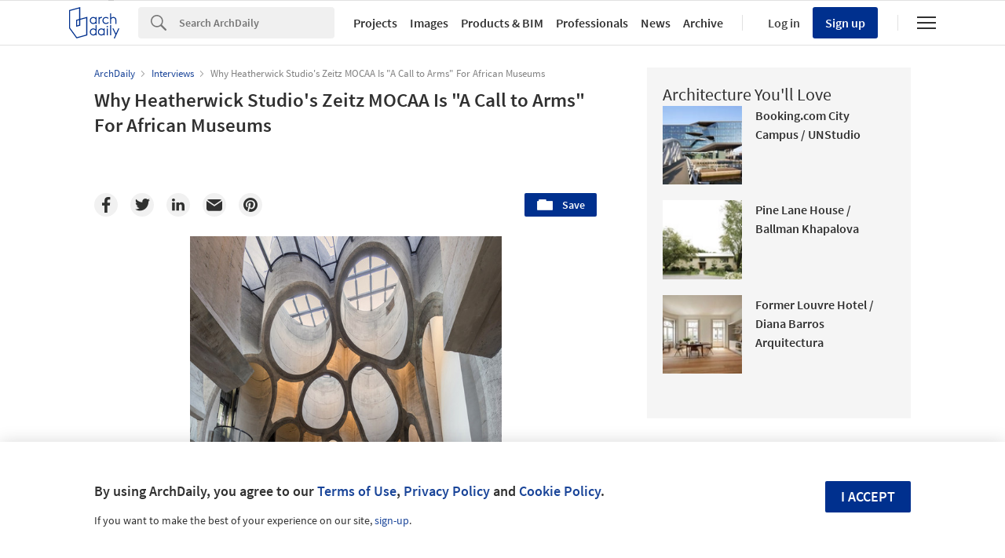

--- FILE ---
content_type: text/html; charset=utf-8
request_url: https://nrd.adsttc.com/api/v1/widgets/article-navigation/896395?site=us&d=20260203
body_size: 1350
content:
<a class='afd-article-navigation afd-article-navigation--prev afd-desktop-e' data='896306' href='/896306/chestnut-street-townhouse-hacin-plus-associates?ad_medium=widget&amp;ad_name=navigation-prev' id='article-nav-prev'><div class='afd-article-navigation__arrow'><div class='afd-article-navigation__arrow-i'></div></div><div class='afd-article-navigation__info-container clearfix'><div class='afd-article-navigation__img' style='background-image: url(&#39;https://images.adsttc.com/media/images/5b20/9e91/f197/cc27/d600/00f6/thumb_jpg/06_ChestnutTH_HACIN.jpg?1528864390&#39;)'></div><div class='afd-article-navigation__data'><h3 class='afd-article-navigation__title'>Chestnut Street Townhouse / Hacin</h3><div class='afd-article-navigation__subtitle'>Selected Projects</div></div></div></a><a class='afd-article-navigation afd-article-navigation--next afd-desktop-e' data='896576' href='/896576/house-mw-ralph-germann-architectes?ad_medium=widget&amp;ad_name=navigation-next' id='article-nav-next'><div class='afd-article-navigation__arrow'><div class='afd-article-navigation__arrow-i'></div></div><div class='afd-article-navigation__info-container'><div class='afd-article-navigation__img' style='background-image: url(&#39;https://images.adsttc.com/media/images/5b26/c427/f197/ccf8/8d00/006c/thumb_jpg/-_Featured_Image.jpg?1529267227&#39;)'></div><div class='afd-article-navigation__data'><h3 class='afd-article-navigation__title'>House MW / Ralph Germann architectes</h3><div class='afd-article-navigation__subtitle'>Selected Projects</div></div></div></a>

--- FILE ---
content_type: text/html; charset=utf-8
request_url: https://nft.adsttc.com/catalog/api/v1/us/widgets/longtail_products?site=us&ad_medium=widget&type=desktop&article_token=896395&widget_salt=5&d=20260203&geoip=US
body_size: 1562
content:
<h2 class='afd-title-widget'>Browse the Catalog</h2>
<ul class='related-products__list'>
<li class='related-products__item' data-insights-category='widget-longtail-products' data-insights-label='Holcim' data-insights-value='32553' data-insights-version='US-slot-1'>
<a class='related-products__link' href='https://www.archdaily.com/catalog/us/products/32553/roofing-solutions-holcim?ad_source=nimrod&amp;ad_medium=widget&amp;ad_content=single_longtail' title='Energy Efficient Systems'>
<figure>
<img alt='Energy Efficient Systems' class='b-lazy' data-pin-nopin='true' data-src='https://snoopy.archdaily.com/images/archdaily/catalog/uploads/photo/image/413133/01_-_COVER_CASA_D_EN_XIFRÉ.jpg?width=350&amp;height=350&amp;format=webp'>
</figure>
<div class='related-products__text'>
<p class='related-products__company'>Holcim</p>
<h4 class='related-products__name'>Energy Efficient Systems</h4>
</div>
</a>
</li>
<li class='related-products__item' data-insights-category='widget-longtail-products' data-insights-label='Dri-Design' data-insights-value='15170' data-insights-version='US-slot-2'>
<a class='related-products__link' href='https://www.archdaily.com/catalog/us/products/15170/metal-panels-aluvium-dri-design?ad_source=nimrod&amp;ad_medium=widget&amp;ad_content=single_longtail' title='Metal Panels - Aluvium'>
<figure>
<img alt='Metal Panels - Aluvium' class='b-lazy' data-pin-nopin='true' data-src='https://snoopy.archdaily.com/images/archdaily/catalog/uploads/photo/image/156153/Dri-Design-Inc_8920.jpg?width=350&amp;height=350&amp;format=webp'>
</figure>
<div class='related-products__text'>
<p class='related-products__company'>Dri-Design</p>
<h4 class='related-products__name'>Metal Panels - Aluvium</h4>
</div>
</a>
</li>
<li class='related-products__item' data-insights-category='widget-longtail-products' data-insights-label='Andreu World' data-insights-value='37016' data-insights-version='US-slot-3'>
<a class='related-products__link' href='https://www.archdaily.com/catalog/us/products/37016/interior-sofas-andreu-world?ad_source=nimrod&amp;ad_medium=widget&amp;ad_content=single_longtail' title='Interior Sofas'>
<figure>
<img alt='Interior Sofas' class='b-lazy' data-pin-nopin='true' data-src='https://snoopy.archdaily.com/images/archdaily/catalog/uploads/photo/image/398410/1-interior-sofas-raglan-home.jpg?width=350&amp;height=350&amp;format=webp'>
</figure>
<div class='related-products__text'>
<p class='related-products__company'>Andreu World</p>
<h4 class='related-products__name'>Interior Sofas</h4>
</div>
</a>
</li>
<li class='related-products__item' data-insights-category='widget-longtail-products' data-insights-label='Kalwall®' data-insights-value='15013' data-insights-version='US-slot-4'>
<a class='related-products__link' href='https://www.archdaily.com/catalog/us/products/15013/skyroofs-specialty-skyroof-applications-kalwall?ad_source=nimrod&amp;ad_medium=widget&amp;ad_content=single_longtail' title='Skyroofs® - Specialty Skyroof® Applications'>
<figure>
<img alt='Skyroofs® - Specialty Skyroof® Applications' class='b-lazy' data-pin-nopin='true' data-src='https://snoopy.archdaily.com/images/archdaily/catalog/uploads/photo/image/154195/KW_SKYROOFS_SPECIALTY-APPLICATIONS_SOUTH-BEND-TERMINAL.jpg?width=350&amp;height=350&amp;format=webp'>
</figure>
<div class='related-products__text'>
<p class='related-products__company'>Kalwall®</p>
<h4 class='related-products__name'>Skyroofs® - Specialty Skyroof® Applications</h4>
</div>
</a>
</li>
<li class='related-products__item' data-insights-category='widget-longtail-products' data-insights-label='Hollaender' data-insights-value='14230' data-insights-version='US-slot-5'>
<a class='related-products__link' href='https://www.archdaily.com/catalog/us/products/14230/ss-postwall-mount-handrail-hollaender?ad_source=nimrod&amp;ad_medium=widget&amp;ad_content=single_longtail' title='SS Post/Wall Mount Handrail'>
<figure>
<img alt='SS Post/Wall Mount Handrail' class='b-lazy' data-pin-nopin='true' data-src='https://snoopy.archdaily.com/images/archdaily/catalog/uploads/photo/image/306341/North_Park_Lexus.jpg?width=350&amp;height=350&amp;format=webp'>
</figure>
<div class='related-products__text'>
<p class='related-products__company'>Hollaender</p>
<h4 class='related-products__name'>SS Post/Wall Mount Handrail</h4>
</div>
</a>
</li>
<li class='related-products__item' data-insights-category='widget-longtail-products' data-insights-label='LAMILUX' data-insights-value='21290' data-insights-version='US-slot-6'>
<a class='related-products__link' href='https://www.archdaily.com/catalog/us/products/21290/glass-skylight-fe-pyramidhipped-lamilux?ad_source=nimrod&amp;ad_medium=widget&amp;ad_content=single_longtail' title='Glass Skylight FE Pyramid/Hipped'>
<figure>
<img alt='Glass Skylight FE Pyramid/Hipped' class='b-lazy' data-pin-nopin='true' data-src='https://snoopy.archdaily.com/images/archdaily/catalog/uploads/photo/image/225022/2017-LAMILUX-Wohnhaus-Hamburg-02.jpg?width=350&amp;height=350&amp;format=webp'>
</figure>
<div class='related-products__text'>
<p class='related-products__company'>LAMILUX</p>
<h4 class='related-products__name'>Glass Skylight FE Pyramid/Hipped</h4>
</div>
</a>
</li>
<li class='related-products__item afd-desktop-e' data-insights-category='widget-longtail-products' data-insights-label='Hitachi Air Conditioning' data-insights-value='29167' data-insights-version='US-slot-7'>
<a class='related-products__link' href='https://www.archdaily.com/catalog/us/products/29167/home-automation-aircloud-pro-app-hitachi-air-conditioning?ad_source=nimrod&amp;ad_medium=widget&amp;ad_content=single_longtail' title='Home Automation - airCloud Pro™ App'>
<figure>
<img alt='Home Automation - airCloud Pro™ App' class='b-lazy' data-pin-nopin='true' data-src='https://snoopy.archdaily.com/images/archdaily/catalog/uploads/photo/image/284140/airCloudPro_Operations.jpg?width=350&amp;height=350&amp;format=webp'>
</figure>
<div class='related-products__text'>
<p class='related-products__company'>Hitachi Air Conditioning</p>
<h4 class='related-products__name'>Home Automation - airCloud Pro™ App</h4>
</div>
</a>
</li>
<li class='related-products__item afd-desktop-e' data-insights-category='widget-longtail-products' data-insights-label='Margres' data-insights-value='35492' data-insights-version='US-slot-8'>
<a class='related-products__link' href='https://www.archdaily.com/catalog/us/products/35492/full-body-porcelain-stoneware-metropolis-margres?ad_source=nimrod&amp;ad_medium=widget&amp;ad_content=single_longtail' title='Full Body Porcelain Stoneware - Metropolis'>
<figure>
<img alt='Full Body Porcelain Stoneware - Metropolis' class='b-lazy' data-pin-nopin='true' data-src='https://snoopy.archdaily.com/images/archdaily/catalog/uploads/photo/image/361997/Full-Body-Porcelain-Stoneware-Metropolis-Margres-2.jpg?width=350&amp;height=350&amp;format=webp'>
</figure>
<div class='related-products__text'>
<p class='related-products__company'>Margres</p>
<h4 class='related-products__name'>Full Body Porcelain Stoneware - Metropolis</h4>
</div>
</a>
</li>
<li class='related-products__item afd-desktop-e' data-insights-category='widget-longtail-products' data-insights-label='Rodeca' data-insights-value='36031' data-insights-version='US-slot-9'>
<a class='related-products__link' href='https://www.archdaily.com/catalog/us/products/36031/translucent-building-elements-in-rivacolds-headquarters-rodeca?ad_source=nimrod&amp;ad_medium=widget&amp;ad_content=single_longtail' title='Translucent Building Elements in Rivacold&#39;s Headquarters'>
<figure>
<img alt='Translucent Building Elements in Rivacold&#39;s Headquarters' class='b-lazy' data-pin-nopin='true' data-src='https://snoopy.archdaily.com/images/archdaily/catalog/uploads/photo/image/372495/22-03_Fassade.jpg?width=350&amp;height=350&amp;format=webp'>
</figure>
<div class='related-products__text'>
<p class='related-products__company'>Rodeca</p>
<h4 class='related-products__name'>Translucent Building Elements in Rivacold&#39;s Headquarters</h4>
</div>
</a>
</li>
<li class='related-products__item afd-desktop-e' data-insights-category='widget-longtail-products' data-insights-label='VELUX Group' data-insights-value='27050' data-insights-version='US-slot-10'>
<a class='related-products__link' href='https://www.archdaily.com/catalog/us/products/27050/roof-exit-window-gxu-velux-group?ad_source=nimrod&amp;ad_medium=widget&amp;ad_content=single_longtail' title='Roof Exit Window - GXU'>
<figure>
<img alt='Roof Exit Window - GXU' class='b-lazy' data-pin-nopin='true' data-src='https://snoopy.archdaily.com/images/archdaily/catalog/uploads/photo/image/270040/116377-01-xxl-pro-b-arcit18.jpg?width=350&amp;height=350&amp;format=webp'>
</figure>
<div class='related-products__text'>
<p class='related-products__company'>VELUX Group</p>
<h4 class='related-products__name'>Roof Exit Window - GXU</h4>
</div>
</a>
</li>
<li class='related-products__item afd-desktop-e' data-insights-category='widget-longtail-products' data-insights-label='RAICO' data-insights-value='34637' data-insights-version='US-slot-11'>
<a class='related-products__link' href='https://www.archdaily.com/catalog/us/products/34637/casement-sash-window-frame-90-wb-raico?ad_source=nimrod&amp;ad_medium=widget&amp;ad_content=single_longtail' title='Casement Sash Window - FRAME+ 90 WB'>
<figure>
<img alt='Casement Sash Window - FRAME+ 90 WB' class='b-lazy' data-pin-nopin='true' data-src='https://snoopy.archdaily.com/images/archdaily/catalog/uploads/photo/image/349737/-FRAME-90-WB-Casement-Sash-Window-Raico-02.jpg?width=350&amp;height=350&amp;format=webp'>
</figure>
<div class='related-products__text'>
<p class='related-products__company'>RAICO</p>
<h4 class='related-products__name'>Casement Sash Window - FRAME+ 90 WB</h4>
</div>
</a>
</li>
<li class='related-products__item afd-desktop-e' data-insights-category='widget-longtail-products' data-insights-label='Fastmount™' data-insights-value='12098' data-insights-version='US-slot-12'>
<a class='related-products__link' href='https://www.archdaily.com/catalog/us/products/12098/panel-fastener-for-drywall-low-profile-range-fastmount?ad_source=nimrod&amp;ad_medium=widget&amp;ad_content=single_longtail' title='Panel Fastener for Drywall - Low Profile Range'>
<figure>
<img alt='Panel Fastener for Drywall - Low Profile Range' class='b-lazy' data-pin-nopin='true' data-src='https://snoopy.archdaily.com/images/archdaily/catalog/uploads/photo/image/114967/print_DS47450.jpg?width=350&amp;height=350&amp;format=webp'>
</figure>
<div class='related-products__text'>
<p class='related-products__company'>Fastmount™</p>
<h4 class='related-products__name'>Panel Fastener for Drywall - Low Profile Range</h4>
</div>
</a>
</li>
</ul>
<a class="afd-widget-more-link afd-widget-more-link--right related-products__view-more" href="/catalog/us?ad_source=nimrod&amp;ad_medium=widget&amp;ad_content=single_longtail">More products »</a>


--- FILE ---
content_type: text/html; charset=utf-8
request_url: https://nrd.adsttc.com/api/v1/widgets/recommended-projects?site=us&ad_name=recommended-projects&ad_medium=widget&type=desktop&visitor_id=8ef83a77-cfcb-0c67-1f38-4347558bd3ad&d=20260203&geoip=US
body_size: 3653
content:
<div class='afd-recommended-projects__title-container'><h2 class='afd-recommended-projects__title'>Architecture You'll Love</h2></div><ul><li class='afd-widget-item'><figure><a class='afd-widget-item-thumb' data-insights-category='recommended-projects-widget' data-insights-label='default-nrd-thumb' data-insights-value='1003253' data-insights-version='0' href='/1003253/bookinom-city-campus-unstudio-plus-hofmandujardin?ad_medium=widget&amp;ad_name=recommended-projects' title='Booking.com City Campus / UNStudio'><img alt='Booking.com City Campus / UNStudio © Hufton+Crow' class='b-lazy' data-pin-nopin='true' data-src='https://snoopy.archdaily.com/images/archdaily/media/images/649d/97b2/5921/184b/5b7b/dd12/thumb_jpg/bookinom-city-campus-unstudio-plus-hofmandujardin_5.jpg?1688049604&amp;format=webp&amp;width=95&amp;height=95&amp;crop=true' height='125' width='125'></a></figure><div class='widget-text'><h3 class='afd-widget-item-title'><a class='afd-widget-item-link' data-insights-category='recommended-projects-widget' data-insights-label='default-nrd' data-insights-value='1003253' data-insights-version='0' href='/1003253/bookinom-city-campus-unstudio-plus-hofmandujardin?ad_medium=widget&amp;ad_name=recommended-projects' title='Booking.com City Campus / UNStudio'>Booking.com City Campus / UNStudio</a></h3><span class='afd-widget-item-hint'></span></div></li><li class='afd-widget-item'><figure><a class='afd-widget-item-thumb' data-insights-category='recommended-projects-widget' data-insights-label='default-nrd-thumb' data-insights-value='1003341' data-insights-version='1' href='/1003341/pine-lane-house-ballman-khapalova?ad_medium=widget&amp;ad_name=recommended-projects' title='Pine Lane House / Ballman Khapalova'><img alt='Pine Lane House / Ballman Khapalova © Ballman Khapalova' class='b-lazy' data-pin-nopin='true' data-src='https://snoopy.archdaily.com/images/archdaily/media/images/649f/3719/5921/180d/29d8/a158/thumb_jpg/pine-lane-house-ballman-khapalova_1.jpg?1688155989&amp;format=webp&amp;width=95&amp;height=95&amp;crop=true' height='125' width='125'></a></figure><div class='widget-text'><h3 class='afd-widget-item-title'><a class='afd-widget-item-link' data-insights-category='recommended-projects-widget' data-insights-label='default-nrd' data-insights-value='1003341' data-insights-version='1' href='/1003341/pine-lane-house-ballman-khapalova?ad_medium=widget&amp;ad_name=recommended-projects' title='Pine Lane House / Ballman Khapalova'>Pine Lane House / Ballman Khapalova</a></h3><span class='afd-widget-item-hint'></span></div></li><li class='afd-widget-item'><figure><a class='afd-widget-item-thumb' data-insights-category='recommended-projects-widget' data-insights-label='default-nrd-thumb' data-insights-value='1003338' data-insights-version='2' href='/1003338/former-louvre-hotel-diana-barros-arquitectura?ad_medium=widget&amp;ad_name=recommended-projects' title='Former Louvre Hotel / Diana Barros Arquitectura'><img alt='Former Louvre Hotel / Diana Barros Arquitectura © Ivo Tavares Studio' class='b-lazy' data-pin-nopin='true' data-src='https://snoopy.archdaily.com/images/archdaily/media/images/649f/101c/cb9c/465b/460c/6ad5/thumb_jpg/antigo-hotel-do-louvre-diana-barros-arquitectura_22.jpg?1688146085&amp;format=webp&amp;width=95&amp;height=95&amp;crop=true' height='125' width='125'></a></figure><div class='widget-text'><h3 class='afd-widget-item-title'><a class='afd-widget-item-link' data-insights-category='recommended-projects-widget' data-insights-label='default-nrd' data-insights-value='1003338' data-insights-version='2' href='/1003338/former-louvre-hotel-diana-barros-arquitectura?ad_medium=widget&amp;ad_name=recommended-projects' title='Former Louvre Hotel / Diana Barros Arquitectura'>Former Louvre Hotel / Diana Barros Arquitectura</a></h3><span class='afd-widget-item-hint'></span></div></li></ul>


--- FILE ---
content_type: text/html; charset=utf-8
request_url: https://nrd.adsttc.com/api/v1/widgets/related-tags?site=us&ad_name=related-tags-article-show&ad_medium=widget&type=desktop&article_token=896395&widget_salt=5&d=20260203&geoip=US
body_size: 2976
content:
<h2 class='afd-title-widget'>Related articles</h2><ul><li class='afd-widget-item'><figure><a class='afd-widget-item-thumb' data-insights-category='related-tags-article-show-widget' data-insights-label='default-nrd-thumb' data-insights-value='1024394' data-insights-version='0' href='/1024394/venice-art-biennale-appoints-koyo-kouoh-as-director-of-the-61st-international-art-exhibition?ad_medium=widget&amp;ad_name=related-tags-article-show' title='Venice Art Biennale Appoints Koyo Kouoh as Director of the 61st International Art Exhibition'><img alt='Venice Art Biennale Appoints Koyo Kouoh as Director of the 61st International Art Exhibition © Mirjam Kluka' class='b-lazy' data-pin-nopin='true' data-src='https://snoopy.archdaily.com/images/archdaily/media/images/6751/74a2/5cf5/0b27/8f9e/c8db/thumb_jpg/venice-art-biennale-appoints-koyo-kouoh-as-director-of-the-61st-international-art-exhibition_4.jpg?1733391604&amp;format=webp' height='125' width='125'></a></figure><div class='widget-text'><h3 class='afd-widget-item-title'><a class='afd-widget-item-link' data-insights-category='related-tags-article-show-widget' data-insights-label='default-nrd' data-insights-value='1024394' data-insights-version='0' href='/1024394/venice-art-biennale-appoints-koyo-kouoh-as-director-of-the-61st-international-art-exhibition?ad_medium=widget&amp;ad_name=related-tags-article-show' title='Venice Art Biennale Appoints Koyo Kouoh as Director of the 61st International Art Exhibition'>Venice Art Biennale Appoints Koyo Kouoh as Director of the 61st International Art Exhibition</a></h3><span class='afd-widget-item-hint'></span></div></li><li class='afd-widget-item'><figure><a class='afd-widget-item-thumb' data-insights-category='related-tags-article-show-widget' data-insights-label='default-nrd-thumb' data-insights-value='1018532' data-insights-version='1' href='/1018532/from-silos-to-iconic-spaces-15-projects-that-repurpose-industrial-structures?ad_medium=widget&amp;ad_name=related-tags-article-show' title='From Silos to Iconic Spaces: 15 Projects That Repurpose Industrial Structures'><img alt='From Silos to Iconic Spaces: 15 Projects That Repurpose Industrial Structures Zeitz Museum of Contemporary Art Africa / Heatherwick Studio / Heatherwick Studio. © Iwan Baan' class='b-lazy' data-pin-nopin='true' data-src='https://snoopy.archdaily.com/images/archdaily/media/images/6687/0bdb/483c/b372/b9c9/cb0c/thumb_jpg/de-silos-a-espacos-iconicos-15-projetos-que-reutilizam-essas-estruturas-fabris_3.jpg?1720126434&amp;format=webp' height='125' width='125'></a></figure><div class='widget-text'><h3 class='afd-widget-item-title'><a class='afd-widget-item-link' data-insights-category='related-tags-article-show-widget' data-insights-label='default-nrd' data-insights-value='1018532' data-insights-version='1' href='/1018532/from-silos-to-iconic-spaces-15-projects-that-repurpose-industrial-structures?ad_medium=widget&amp;ad_name=related-tags-article-show' title='From Silos to Iconic Spaces: 15 Projects That Repurpose Industrial Structures'>From Silos to Iconic Spaces: 15 Projects That Repurpose Industrial Structures</a></h3><span class='afd-widget-item-hint'></span></div></li></ul>


--- FILE ---
content_type: text/html; charset=utf-8
request_url: https://nrd.adsttc.com/api/v1/widgets/more-type?site=us&ad_name=interviews-article-show&ad_medium=widget&name=Interviews&exclude=896395&add_title=more&type=desktop&article_token=896395&widget_salt=5&max_items=2&d=20260203&geoip=US
body_size: 3574
content:
<h2 class='afd-title-widget'>More  Interviews</h2><ul><li class='afd-widget-item'><figure><a class='afd-widget-item-thumb' data-insights-category='interviews-article-show-widget' data-insights-label='default-nrd-thumb' data-insights-value='1030984' data-insights-version='0' href='/1030984/can-we-think-of-a-building-as-a-microclimate-in-conversation-with-bas-smets-and-dennis-pohl-about-the-belgian-pavilion-in-venice?ad_medium=widget&amp;ad_name=interviews-article-show' title='&quot;Can We Think of a Building as a Microclimate?&quot;: In Conversation With Bas Smets and Dennis Pohl About the Belgian Pavilion in Venice'><img alt='&quot;Can We Think of a Building as a Microclimate?&quot;: In Conversation With Bas Smets and Dennis Pohl About the Belgian Pavilion in Venice ' class='b-lazy' data-pin-nopin='true' data-src='https://snoopy.archdaily.com/images/archdaily/media/images/6846/acd3/3524/c654/2b75/186f/thumb_jpg/can-we-think-of-a-building-as-a-microclimate-in-conversation-with-bas-smets-and-dennis-pohl-about-the-belgian-pavilion-in-venice_8.jpg?1749462236&amp;format=webp' height='125' width='125'></a></figure><div class='widget-text'><h3 class='afd-widget-item-title'><a class='afd-widget-item-link' data-insights-category='interviews-article-show-widget' data-insights-label='default-nrd' data-insights-value='1030984' data-insights-version='0' href='/1030984/can-we-think-of-a-building-as-a-microclimate-in-conversation-with-bas-smets-and-dennis-pohl-about-the-belgian-pavilion-in-venice?ad_medium=widget&amp;ad_name=interviews-article-show' title='&quot;Can We Think of a Building as a Microclimate?&quot;: In Conversation With Bas Smets and Dennis Pohl About the Belgian Pavilion in Venice'>&quot;Can We Think of a Building as a Microclimate?&quot;: In Conversation With Bas Smets and Dennis Pohl About the Belgian Pavilion in Venice</a></h3><span class='afd-widget-item-hint'></span></div></li><li class='afd-widget-item'><figure><a class='afd-widget-item-thumb' data-insights-category='interviews-article-show-widget' data-insights-label='default-nrd-thumb' data-insights-value='1036650' data-insights-version='1' href='/1036650/great-architecture-must-be-poetry-zhu-pei-on-architecture-as-a-form-of-art-in-louisiana-channel-interview?ad_medium=widget&amp;ad_name=interviews-article-show' title='“Great Architecture Must Be Poetry:” Zhu Pei on Architecture as a Form of Art in Louisiana Channel Interview'><img alt='“Great Architecture Must Be Poetry:” Zhu Pei on Architecture as a Form of Art in Louisiana Channel Interview Yangliping Performing Arts Center / Studio Zhu-Pei. Image © Weiqi Jin' class='b-lazy' data-pin-nopin='true' data-src='https://snoopy.archdaily.com/images/archdaily/media/images/6930/ce1d/3237/9f01/898c/a58b/thumb_jpg/great-architecture-is-like-poetry-zhu-pei-on-architecture-as-a-form-of-art-in-louisiana-channel-interview_2.jpg?1764806184&amp;format=webp' height='125' width='125'></a></figure><div class='widget-text'><h3 class='afd-widget-item-title'><a class='afd-widget-item-link' data-insights-category='interviews-article-show-widget' data-insights-label='default-nrd' data-insights-value='1036650' data-insights-version='1' href='/1036650/great-architecture-must-be-poetry-zhu-pei-on-architecture-as-a-form-of-art-in-louisiana-channel-interview?ad_medium=widget&amp;ad_name=interviews-article-show' title='“Great Architecture Must Be Poetry:” Zhu Pei on Architecture as a Form of Art in Louisiana Channel Interview'>“Great Architecture Must Be Poetry:” Zhu Pei on Architecture as a Form of Art in Louisiana Channel Interview</a></h3><span class='afd-widget-item-hint'></span></div></li></ul>
<a class="afd-widget-more-link afd-widget-more-link--right" title="Interviews" href="/interviews">More Interviews »</a>


--- FILE ---
content_type: text/html; charset=utf-8
request_url: https://nft.adsttc.com/catalog/api/v1/us/widgets/shorthead_products?site=us&ad_medium=widget&type=desktop&article_token=896395&widget_salt=5&d=20260203&geoip=US
body_size: 539
content:
<h2 class='afd-title-widget'>Selected Products</h2>
<ul>
<li class='afd-widget-item' data-insights-category='widget-shorthead-products' data-insights-label='BANDALUX' data-insights-value='37137'>
<figure>
<a class='afd-widget-item-thumb' href='https://www.archdaily.com/catalog/us/products/37137/z-box-shades-surround-wine-tasting-facility-in-vicenza-bandalux?ad_source=nimrod&amp;ad_medium=widget&amp;ad_content=shorthead_products' title='Z-Box Shades surround Wine-Tasting Facility in Vicenza / BANDALUX'>
<img alt='Z-Box Shades surround Wine-Tasting Facility in Vicenza' class='b-lazy' data-pin-nopin='true' data-src='https://snoopy.archdaily.com/images/archdaily/catalog/uploads/photo/image/389542/02-Volcanalia-BANDALUX.jpg?width=350&amp;height=350&amp;format=webp' height='125' width='125'>
</a>
</figure>
<h3 class='afd-widget-item-title'>
<a class='afd-widget-item-link' href='https://www.archdaily.com/catalog/us/products/37137/z-box-shades-surround-wine-tasting-facility-in-vicenza-bandalux?ad_source=nimrod&amp;ad_medium=widget&amp;ad_content=shorthead_products' title='Z-Box Shades surround Wine-Tasting Facility in Vicenza / BANDALUX'>
Z-Box Shades surround Wine-Tasting Facility in Vicenza
<span class='title-division'>
&nbsp;|&nbsp;
</span>
<span class='title-secondary'>
BANDALUX
</span>
</a>
</h3>
</li>
<li class='afd-widget-item' data-insights-category='widget-shorthead-products' data-insights-label='PARKLEX PRODEMA' data-insights-value='34160'>
<figure>
<a class='afd-widget-item-thumb' href='https://www.archdaily.com/catalog/us/products/34160/fireproof-cladding-panels-grclad-parklex-prodema?ad_source=nimrod&amp;ad_medium=widget&amp;ad_content=shorthead_products' title='Fireproof Cladding Panels - GRCLAD / PARKLEX PRODEMA'>
<img alt='Fireproof Cladding Panels - GRCLAD' class='b-lazy' data-pin-nopin='true' data-src='https://snoopy.archdaily.com/images/archdaily/catalog/uploads/photo/image/342052/Fireproof-panels-GRCLAD-Parklex-Prodema-3.jpg?width=350&amp;height=350&amp;format=webp' height='125' width='125'>
</a>
</figure>
<h3 class='afd-widget-item-title'>
<a class='afd-widget-item-link' href='https://www.archdaily.com/catalog/us/products/34160/fireproof-cladding-panels-grclad-parklex-prodema?ad_source=nimrod&amp;ad_medium=widget&amp;ad_content=shorthead_products' title='Fireproof Cladding Panels - GRCLAD / PARKLEX PRODEMA'>
Fireproof Cladding Panels - GRCLAD
<span class='title-division'>
&nbsp;|&nbsp;
</span>
<span class='title-secondary'>
PARKLEX PRODEMA
</span>
</a>
</h3>
</li>
<li class='afd-widget-item' data-insights-category='widget-shorthead-products' data-insights-label='Karcher Design' data-insights-value='33715'>
<figure>
<a class='afd-widget-item-thumb' href='https://www.archdaily.com/catalog/us/products/33715/grey-door-handles-titan-grey-karcher-design?ad_source=nimrod&amp;ad_medium=widget&amp;ad_content=shorthead_products' title='Grey Door Handles - Titan Grey / Karcher Design'>
<img alt='Grey Door Handles - Titan Grey' class='b-lazy' data-pin-nopin='true' data-src='https://snoopy.archdaily.com/images/archdaily/catalog/uploads/photo/image/336870/Ambience-Karcher-Design.jpg?width=350&amp;height=350&amp;format=webp' height='125' width='125'>
</a>
</figure>
<h3 class='afd-widget-item-title'>
<a class='afd-widget-item-link' href='https://www.archdaily.com/catalog/us/products/33715/grey-door-handles-titan-grey-karcher-design?ad_source=nimrod&amp;ad_medium=widget&amp;ad_content=shorthead_products' title='Grey Door Handles - Titan Grey / Karcher Design'>
Grey Door Handles - Titan Grey
<span class='title-division'>
&nbsp;|&nbsp;
</span>
<span class='title-secondary'>
Karcher Design
</span>
</a>
</h3>
</li>
</ul>


--- FILE ---
content_type: text/css
request_url: https://assets.adsttc.com/nrd-251/application-20a728e0905afd79a2d62bfb62e9b531c04f1e195e89dea61ab3a448f5ba409f.css
body_size: 11373
content:
.clearfix{*zoom:1}.clearfix:before,.clearfix:after{display:table;content:"";line-height:0}.clearfix:after{clear:both}.chosen-container{position:relative;display:inline-block;vertical-align:middle;font-size:13px;zoom:1;*display:inline;-moz-user-select:-moz-none;-ms-user-select:none;-webkit-user-select:none;user-select:none;background-color:var(--input-bg)}.chosen-container *{-moz-box-sizing:border-box;-webkit-box-sizing:border-box;box-sizing:border-box}.chosen-container .chosen-drop{position:absolute;top:100%;left:-9999px;z-index:1010;width:100%;border-width:1px;border-style:solid;border-top:0;background-color:var(--input-bg)}.chosen-container.chosen-with-drop .chosen-drop{left:0}.chosen-container a{cursor:pointer}.chosen-container .search-choice .group-name,.chosen-container .chosen-single .group-name{margin-right:4px;overflow:hidden;white-space:nowrap;text-overflow:ellipsis;font-weight:normal}.chosen-container .search-choice .group-name:after,.chosen-container .chosen-single .group-name:after{content:":";padding-left:2px;vertical-align:top}.chosen-container-single .chosen-single{border-width:1px;border-style:solid;position:relative;display:block;overflow:hidden;padding:0 0 0 8px;height:25px;text-decoration:none;white-space:nowrap;line-height:24px}.chosen-container-single .chosen-single span{display:block;overflow:hidden;margin-right:26px;text-overflow:ellipsis;white-space:nowrap}.chosen-container-single .chosen-single-with-deselect span{margin-right:38px}.chosen-container-single .chosen-single abbr{position:absolute;top:6px;right:26px;display:block;width:12px;height:12px;background:url(https://assets.adsttc.com/nrd-251/chosen/chosen-sprite-8aa69ee6b2376505578d758bfbbc52aec88fa5e591f1a7cabd8adfa80a7b613a.png) -42px 1px no-repeat;font-size:1px}.chosen-container-single .chosen-single abbr:hover{background-position:-42px -10px}.chosen-container-single.chosen-disabled .chosen-single abbr:hover{background-position:-42px -10px}.chosen-container-single .chosen-single div{position:absolute;top:0;right:0;display:block;width:18px;height:100%}.chosen-container-single .chosen-single div b{display:block;width:100%;height:100%;background:url(https://assets.adsttc.com/nrd-251/chosen/chosen-sprite-8aa69ee6b2376505578d758bfbbc52aec88fa5e591f1a7cabd8adfa80a7b613a.png) no-repeat 0px 2px}.chosen-container-single .chosen-search{position:relative;z-index:1010;margin:0;padding:3px 4px;white-space:nowrap}.chosen-container-single .chosen-search input[type="text"]{margin:1px 0;padding:4px 20px 4px 5px;width:100%;height:auto;outline:0;background-image:url(https://assets.adsttc.com/nrd-251/chosen/chosen-sprite-8aa69ee6b2376505578d758bfbbc52aec88fa5e591f1a7cabd8adfa80a7b613a.png);background-repeat:no-repeat;background-position:100% -20px;background:url(https://assets.adsttc.com/nrd-251/chosen/chosen-sprite-8aa69ee6b2376505578d758bfbbc52aec88fa5e591f1a7cabd8adfa80a7b613a.png) no-repeat 100% -20px;border-width:1px;border-style:solid;font-size:1em;font-family:sans-serif;line-height:normal;border-radius:0}.chosen-container-single .chosen-drop{margin-top:-1px;background-clip:padding-box}.chosen-container-single.chosen-container-single-nosearch .chosen-search{position:absolute;left:-9999px}.chosen-container .chosen-results{position:relative;overflow-x:hidden;overflow-y:auto;margin:0 4px 4px 0;padding:0 0 0 4px;max-height:240px;-webkit-overflow-scrolling:touch}.chosen-container .chosen-results li{display:none;margin:0;padding:5px 6px;list-style:none;line-height:15px;word-wrap:break-word;-webkit-touch-callout:none}.chosen-container .chosen-results li.active-result{display:list-item;cursor:pointer}.chosen-container .chosen-results li.disabled-result{display:list-item;cursor:default}.chosen-container .chosen-results li.group-result{display:list-item;font-weight:bold;cursor:default}.chosen-container .chosen-results li.no-results{display:list-item}.chosen-container .chosen-results li.group-option{padding-left:15px}.chosen-container .chosen-results li em{font-style:normal;text-decoration:underline}.chosen-container-multi .chosen-choices{position:relative;overflow:hidden;margin:0;padding:0 5px;width:100%;height:auto !important;height:1%;cursor:text;border-width:1px;border-style:solid}.chosen-container-multi .chosen-choices li{float:left;list-style:none}.chosen-container-multi .chosen-choices li.search-field{margin:0;padding:0;white-space:nowrap}.chosen-container-multi .chosen-choices li.search-field input[type="text"]{margin:1px 0;padding:0;height:25px;outline:0;border:0 !important;background:transparent !important;box-shadow:none;font-size:100%;font-family:sans-serif;line-height:normal;border-radius:0}.chosen-container-multi .chosen-choices li.search-choice{position:relative;margin:3px 5px 3px 0;padding:3px 20px 3px 5px;border-width:1px;border-style:solid;max-width:100%;background-color:#eeeeee;background-size:100% 19px;background-repeat:repeat-x;background-clip:padding-box;line-height:13px;cursor:default}.chosen-container-multi .chosen-choices li.search-choice span{word-wrap:break-word}.chosen-container-multi .chosen-choices li.search-choice .search-choice-close{position:absolute;top:4px;right:3px;display:block;width:12px;height:12px;background:url(https://assets.adsttc.com/nrd-251/chosen/chosen-sprite-8aa69ee6b2376505578d758bfbbc52aec88fa5e591f1a7cabd8adfa80a7b613a.png) -42px 1px no-repeat;font-size:1px}.chosen-container-multi .chosen-choices li.search-choice .search-choice-close:hover{background-position:-42px -10px}.chosen-container-multi .chosen-choices li.search-choice-disabled{padding-right:5px;border-width:1px;border-style:solid;background-color:#e4e4e4;color:#888888}.chosen-container-multi .chosen-choices li.search-choice-focus{background:#d4d4d4}.chosen-container-multi .chosen-choices li.search-choice-focus .search-choice-close{background-position:-42px -10px}.chosen-container-multi .chosen-results{margin:0;padding:0}.chosen-container-multi .chosen-drop .result-selected{display:list-item;color:#888888;cursor:default}.chosen-container-active .chosen-single{border-width:1px;border-style:solid}.chosen-container-active.chosen-with-drop .chosen-single{border-width:1px;border-style:solid}.chosen-container-active.chosen-with-drop .chosen-single div{border-left:none;background:transparent}.chosen-container-active.chosen-with-drop .chosen-single div b{background-position:-18px 2px}.chosen-container-active .chosen-choices{border-width:1px;border-style:solid}.chosen-disabled{opacity:0.5 !important;cursor:default}.chosen-disabled .chosen-single{cursor:default}.chosen-disabled .chosen-choices .search-choice .search-choice-close{cursor:default}.chosen-rtl{text-align:right}.chosen-rtl .chosen-single{overflow:visible;padding:0 8px 0 0}.chosen-rtl .chosen-single span{margin-right:0;margin-left:26px;direction:rtl}.chosen-rtl .chosen-single-with-deselect span{margin-left:38px}.chosen-rtl .chosen-single div{right:auto;left:3px}.chosen-rtl .chosen-single abbr{right:auto;left:26px}.chosen-rtl .chosen-choices li{float:right}.chosen-rtl .chosen-choices li.search-field input[type="text"]{direction:rtl}.chosen-rtl .chosen-choices li.search-choice{margin:3px 5px 3px 0;padding:3px 5px 3px 19px}.chosen-rtl .chosen-choices li.search-choice .search-choice-close{right:auto;left:4px}.chosen-rtl.chosen-container-single-nosearch .chosen-search,.chosen-rtl .chosen-drop{left:9999px}.chosen-rtl.chosen-container-single .chosen-results{margin:0 0 4px 4px;padding:0 4px 0 0}.chosen-rtl .chosen-results li.group-option{padding-right:15px;padding-left:0}.chosen-rtl.chosen-container-active.chosen-with-drop .chosen-single div{border-right:none}.chosen-rtl .chosen-search input[type="text"]{padding:4px 5px 4px 20px;background-image:url(https://assets.adsttc.com/nrd-251/chosen/chosen-sprite-8aa69ee6b2376505578d758bfbbc52aec88fa5e591f1a7cabd8adfa80a7b613a.png) no-repeat -30px -20px;background-repeat:no-repeat;background-position:-30px -20px;background:url(https://assets.adsttc.com/nrd-251/chosen/chosen-sprite-8aa69ee6b2376505578d758bfbbc52aec88fa5e591f1a7cabd8adfa80a7b613a.png) no-repeat -30px -20px;direction:rtl}.chosen-rtl.chosen-container-single .chosen-single div b{background-position:6px 2px}.chosen-rtl.chosen-container-single.chosen-with-drop .chosen-single div b{background-position:-12px 2px}@media only screen and (-webkit-min-device-pixel-ratio: 1.5), only screen and (min-resolution: 144dpi), only screen and (min-resolution: 1.5dppx){.chosen-rtl .chosen-search input[type="text"],.chosen-container-single .chosen-single abbr,.chosen-container-single .chosen-single div b,.chosen-container-single .chosen-search input[type="text"],.chosen-container-multi .chosen-choices .search-choice .search-choice-close,.chosen-container .chosen-results-scroll-down span,.chosen-container .chosen-results-scroll-up span{background-image:url(https://assets.adsttc.com/nrd-251/chosen/chosen-sprite@2x-1e349b80fba8c23b63656925fda8dfe3c5927b5d0d8a1672143416caacf460fb.png) !important;background-size:52px 37px !important;background-repeat:no-repeat !important}}.chosen-container{font-size:11px}.chosen-container .chosen-drop{border-color:var(--border)}.chosen-container .search-choice .group-name,.chosen-container .chosen-single .group-name{color:var(--text-hint)}.chosen-container.afd-selectfield__select{z-index:initial}.chosen--filters{overflow-x:auto}@media (min-width: 1040px){.chosen--filters{overflow-x:initial}}.chosen--filters .afd-selectfield{min-height:30px;min-width:auto}.chosen--filters .afd-selectfield select{margin-right:8px;border-radius:3px;width:-webkit-max-content;width:-moz-max-content;width:max-content;box-shadow:none;color:var(--text-body);background:var(--background);font-family:var(--body-font);padding:0 16px}.chosen--filters .afd-selectfield.has-filter .chosen-single{border-color:var(--text-links);color:var(--text-links)}.chosen--filters .afd-selectfield.has-filter .chosen-single div{display:block}.chosen--filters .chosen-container{margin-bottom:0}.chosen--filters .chosen-container.chosen-container-active .chosen-single{border-color:var(--text-links);color:var(--text-links)}.chosen--filters .chosen-container .chosen-drop{border-color:var(--border)}.chosen--filters .chosen-container .search-choice,.chosen--filters .chosen-container .chosen-single{height:30px;display:flex;align-items:center;justify-content:center;padding:0 16px;margin-right:8px;border-radius:3px;line-height:1;width:-webkit-max-content;width:-moz-max-content;width:max-content;text-transform:capitalize;border:1px solid var(--border-input);box-shadow:none;color:var(--text-body);background:var(--background);font-family:var(--body-font);font-weight:400;font-size:14px}.chosen--filters .chosen-container .search-choice span,.chosen--filters .chosen-container .chosen-single span{overflow:initial;margin-right:0}.chosen--filters .chosen-container .search-choice div,.chosen--filters .chosen-container .chosen-single div{display:none;width:20px;height:20px;position:relative !important;left:8px;background-image:url('data:image/svg+xml,<svg width="17" height="18" viewBox="0 0 17 18" fill="none" xmlns="http://www.w3.org/2000/svg"><rect x="0.5" y="1" width="16" height="16" rx="8" stroke="%2300308E"/><path d="M5 5.5L12 12.5" stroke="%2300308E"/><path d="M12 5.5L5 12.5" stroke="%2300308E"/></svg>');background-repeat:no-repeat;background-size:20px 20px}.chosen--filters .chosen-container .search-choice div b,.chosen--filters .chosen-container .chosen-single div b{background-image:none !important}.chosen--filters .chosen-container .search-choice .group-name,.chosen--filters .chosen-container .chosen-single .group-name{color:var(--text-hint)}.chosen--filters .chosen-container.afd-selectfield__select{z-index:initial}.chosen--filters .chosen-container .chosen-drop{top:46px;height:auto;max-height:468px;padding:24px;overflow:hidden;border:1px solid var(--border-input);border-radius:5px;min-width:332px}.chosen--filters .chosen-container .chosen-drop .chosen-search{height:auto;max-height:38px;font-size:14px;padding:10px 0;border:0;border-radius:3px;background:var(--input-bg);color:var(--text-hint);font-weight:600;font-family:var(--body-font);padding:0;margin-bottom:16px;background-image:url('data:image/svg+xml,<svg viewBox="0 0 14 14" class="jv-header__main-search-icon" xmlns="http://www.w3.org/2000/svg"><g id="Page-1" stroke="none" stroke-width="1" fill="none" fill-rule="evenodd"><g id="Desktop-HD-Copy-33" transform="translate(-216.000000, -94.000000)" fill="%23767676"><g id="Bars-/-Search-Bar-/-x---Glyphs-/-On-Dark---Search-Glyph-Copy" transform="translate(216.000000, 94.000000)"><path d="M13.7430947,12.5740557 L9.91009465,8.73955572 C10.5971654,7.80245935 10.9652265,6.66953223 10.9600947,5.50755572 C10.946985,2.47441147 8.49371664,0.0175744397 5.46059465,5.57178262e-05 C4.00907481,-0.00651157295 2.61521603,0.567712287 1.58953064,1.59480646 C0.56384524,2.62190064 -0.00846492859,4.01654626 9.46502197e-05,5.46805572 C0.0132043609,8.50147611 2.46669652,10.958537 5.50009465,10.9760557 C6.66680484,10.9811124 7.80387114,10.6087552 8.74159465,9.91455572 L8.74559465,9.91155572 L12.5750947,13.7430557 C12.7821435,13.9602692 13.0906604,14.0481921 13.3811096,13.9727584 C13.6715587,13.8973248 13.898302,13.6703873 13.9734871,13.3798737 C14.0486722,13.0893602 13.9604853,12.7809186 13.7430947,12.5740557 L13.7430947,12.5740557 Z M5.49609465,9.87805572 C3.06950871,9.86409673 1.1067469,7.89865842 1.09609465,5.47205572 C1.08954524,4.31099854 1.54743104,3.19550612 2.36782487,2.37389147 C3.1882187,1.55227681 4.30302902,1.09273279 5.46409465,1.09755572 C7.89068059,1.1115147 9.8534424,3.07695301 9.86409465,5.50355572 C9.87064406,6.6646129 9.41275826,7.78010532 8.59236443,8.60171997 C7.7719706,9.42333462 6.65716028,9.88287864 5.49609465,9.87805572 Z" id="Search"></path></g></g></g></svg>');background-repeat:no-repeat;background-size:20px 20px;background-position:12px}.chosen--filters .chosen-container .chosen-drop .chosen-search input{border:none;height:30px;margin:0;padding:0;height:40px;background:none !important;padding-left:42px;padding-right:16px}.chosen--filters .chosen-container .chosen-results{line-height:18px;padding:4px 0 4px 16px;font-size:14px}.chosen--filters .chosen-container .chosen-results li.highlighted{background:none !important;color:var(--text-links)}.chosen-container .chosen-results li.highlighted .chosen-container-single .chosen-single{border:0;border-color:var(--border);color:var(--text-body)}.chosen-container .chosen-results li.highlighted .chosen-container-single .chosen-default{color:var(--text-hint)}.chosen-container .chosen-results li.highlighted .chosen-container-single .chosen-search input[type="text"]{border-color:var(--border)}.chosen-container .chosen-results li.disabled-result{color:var(--text-hint)}.chosen-container .chosen-results li.highlighted{background-color:var(--text-links);color:#FFFFFF}.chosen-container .chosen-results li.no-results{color:var(--text-hint)}.chosen-container-multi .chosen-choices{border-color:var(--border)}.chosen-container-multi .chosen-choices li.search-field input[type="text"]{color:var(--text-hint)}.chosen-container-multi .chosen-choices li.search-choice{border-color:var(--border)}.chosen-container-multi .chosen-choices li.search-choice-disabled{background-color:#F1F1F1;border-color:var(--border)}.chosen-container-multi .chosen-drop .result-selected{color:var(--text-hint)}.chosen-container-active .chosen-single{border-color:var(--text-links)}.chosen-container-active.chosen-with-drop .chosen-single{border-color:var(--border)}.chosen-container-active .chosen-choices{border-color:var(--text-links)}.chosen-container-active .chosen-choices li.search-field input[type="text"]{color:var(--text-body) !important}.chosen-rtl .chosen-search input[type="text"]{background-color:var(--background)}.chosen-container-single .chosen-single{height:28px;line-height:28px}.chosen-container-single.chosen-disabled .chosen-single b{background:url(https://assets.adsttc.com/nrd-251/icons-sa9d402c496-ca81db861a0d551cd2006ed4f8860089977619def8ade5527ae52f51efde809f.png);height:34px;width:20px;background-position:0 -277px;background-position:0px 0px}#applied_filters{height:100%;position:absolute;width:100%}#applied_filters .loading{display:none;position:absolute;left:0;top:0;right:0px;width:100%;height:100%;background:url("https://assets.adsttc.com/doodles/flat/loader-blue.gif") no-repeat rgba(255,255,255,0.75) 50% 0;background-size:20px 35px;z-index:1}.chosen-container{margin-bottom:10px;width:100% !important}.search-filters .chosen-container{opacity:1}.search-filters .filter{display:inline-block;line-height:initial;margin-bottom:10px;padding:7px 8px;width:100%}.search-filters .filter-inner{float:left;font-size:14px;font-weight:600;overflow:hidden;text-overflow:ellipsis;white-space:nowrap;width:90%;line-height:26px}.search-filters .remove_filter{color:#969696;cursor:pointer;float:left;font-weight:100;font-size:12px;line-height:26px;text-align:right;width:10%}.search-filters .remove_filter:hover{color:var(--text-body)}.past-events-button{margin-top:1em}:lang(zh-CN) #search_form_options ul li a{font-family:Helvetica, "Microsoft YaHei New", "Microsoft Yahei", "微软雅黑", 宋体, SimSun, STXihei, "华文细黑", sans-serif}@media (max-width: 1040px){.search-filters{padding-top:24px}.search-filters select{display:block;color:var(--text-body)}.search-filters .filter{background:#ebebeb;bottom:0;margin-bottom:0;padding:7px 12px;position:absolute;top:0;z-index:2}}@media only screen and (max-width: 768px){.breadcrumbs-title{display:none}.breadcrumbs-title-mobile{display:block}.afd-main-sidebar-search{margin:0 0 25px}}.page-404{position:relative}.page-404::before{content:"";display:block;height:340px;width:222px;background:url("https://assets.adsttc.com/img/ad-error-404.png") 0 top no-repeat;position:absolute;top:0}.dark .page-404::before{filter:invert(1) brightness(3)}.page-404-error-message{height:300px;margin:0 0 40px;padding-top:40px}.page-404-error-title{font-size:45px;margin-bottom:20px;margin-left:200px}.page-404-error-description{color:var(--black-cn);font-size:24px;font-weight:400;margin-left:200px}@media (max-width: 768px){.page-404{padding:0 16px}.page-404::before{display:none}.page-404-error-title,.page-404-error-description{width:100%;margin:0}.page-404-error-message{height:auto;display:flex;flex-direction:column;gap:16px}}.page-404-search form{margin-bottom:50px;position:relative}.page-404-search .input_txt,.page-404-search input[type="submit"]{height:40px;line-height:40px}.page-404-search input[type="submit"]{position:absolute;right:0;top:0}.page-404-search .input_txt{-moz-appearance:none;-webkit-appearance:none;border:1px solid var(--border);color:var(--text-body);font-size:15px;padding:10px;width:calc(100% - 100px)}.page-404-search-title{margin-bottom:5px}.page-404-search-subtitle{font-size:16px;font-weight:400;margin-bottom:20px}.page-404-most-visited{font-size:15px;line-height:1.4em}.page-404-most-visited li{line-height:1.6em}.page-404-contact{color:var(--text-body);display:inline-block;font-size:15px;margin-top:1.6em;width:100%}.page-404-contact strong{color:var(--text-links);font-weight:600}.page-404-contact:hover{color:var(--text-body)}.page-404-contact:hover strong{color:var(--primary-hover)}:lang(zh-CN) .page-404{font-family:Helvetica, "Microsoft YaHei New", "Microsoft Yahei", "微软雅黑", 宋体, SimSun, STXihei, "华文细黑", sans-serif}.ads-mini{width:320px;margin:0 auto 30px}.ads-stream{margin-bottom:80px;text-align:center}.ads-editor-choice{width:300px;height:120px}.ads-after-single{text-align:center;margin-bottom:1.75em}.widget-ad{float:left;height:215px;margin:20px 0 0 20px;position:relative;width:158px}.load-banner-300{height:275px;position:absolute;width:300px;z-index:-1}.load-banner-300-margin{background:var(--background);height:25px;position:absolute;top:250px;width:100%;z-index:-1}.load-banner-under-editor{height:120px;position:absolute;width:300px;z-index:-1}.load-banner-sponsor{height:215px;position:absolute;width:158px;z-index:-1}.ad-158-215{min-height:215px}.ad-300-250{min-height:250px}.ad-300-120{min-height:120px}.category-materials-ads-container{margin-bottom:40px}.category-materials-ads-item-big{width:240px;height:240px;margin-bottom:10px}.category-materials-ads-item{width:240px;height:103px;margin-bottom:10px}@media only screen and (min-width: 1040px){.banner-mobile,.ads-mobile{display:none}}@media (max-width: 1040px){.ads-stream{width:300px;margin-left:auto;margin-right:auto;padding-bottom:0;border-bottom:0}}@media (max-width: 767px){.ads-mobile-320{margin-bottom:25px;height:50px;text-align:center}.ads-single{margin:0 0 30px 0;text-align:center;width:100%}}.afd-container-main--margin-bottom [spottype]{display:none !important}.nrd-listing-pages{display:inline-block;margin-bottom:20px;margin-left:-20px;width:calc(100% + 20px)}.nrd-listing-pages-item{float:left;line-height:1.6em;margin-left:20px;overflow:hidden;text-overflow:ellipsis;white-space:nowrap;width:calc(25% - 20px)}.nrd-listing-pages-item a{color:var(--text-links)}@media (max-width: 1040px){.nrd-listing-titles-responsive{padding:0 20px}.nrd-listing-pages{margin-left:0;width:100%}.nrd-listing-pages-item{width:calc(33.3% - 20px)}}@media (max-width: 767px){.nrd-listing-pages{padding:0 20px}.nrd-listing-pages-item{margin-left:0;width:100%}}.widget-list--margin{margin:-20px 0 0 -20px}.sidebar-widget-social{display:inline-block;margin:20px 0 0}.widget-social-items{float:left}.widget-social-facebook,.widget-social-twitter{margin:0 10px 0 0}.widget-social-facebook{height:21px;overflow:hidden}#socialcontainer{margin-bottom:40px}#socialarea{margin-bottom:10px}.wechat-qrcode{color:var(--text-body);cursor:default;font-size:13px;font-weight:600;line-height:20px;margin:20px 0 0;position:relative;text-align:center}.wechat-qrcode:hover .wechat-qrcode-box{color:var(--text-body);display:block}.icon-wc{background:url(https://assets.adsttc.com/nrd-251/icons-sa9d402c496-ca81db861a0d551cd2006ed4f8860089977619def8ade5527ae52f51efde809f.png);display:inline-block;height:20px;padding-left:25px;background-repeat:no-repeat;background-position:0 -60px}.icon-wc:hover{background-position:0 -40px}.wechat-qrcode-box{background:var(--background);border:1px solid var(--border);border-radius:3px;bottom:20px;box-shadow:2px 0px 15px -6px rgba(0,0,0,0.5);display:none;height:222px;left:-330px;margin:10px;padding:10px;position:absolute;top:-65px;width:300px}.wechat-qrcode-box:after{border-bottom:10px solid transparent;border-left:10px solid var(--background);border-right:10px solid transparent;border-top:10px solid transparent;content:'';position:absolute;right:-20px;top:55px}@supports (position: sticky){.sidebar-sticky{position:sticky;top:60px}}.boty-widget .boty-widget__img{margin-bottom:10px}.boty-widget__disclaimer{font-size:12px;margin:25px auto;line-height:1.6em;color:var(--text-hint)}.custom-tags-monthly-topics{display:block;height:35px;margin-bottom:10px}@media (min-width: 1024px){.custom-tags-monthly-topics{height:60px}}.saved-widget:hover .saved-widget__image{opacity:.6}.saved-widget:hover .saved-widget__image:hover{opacity:1}.saved-widget__image{background-size:cover;background-position:50% 25%;float:left;height:110px;border:1px solid var(--background);position:relative;width:calc(33.9% - 2px);transition:opacity .2s}.saved-widget__user-thumb{border:2px solid white;bottom:-15px;height:50px !important;left:10px;margin:0;position:absolute !important;width:50px !important;z-index:2}.saved-widget__cta{display:inline-block;font-size:15px;line-height:1.5em;margin-top:25px;text-align:left;width:100%}.saved-widget__link{font-weight:600}.afd-recommended-projects{display:flex;padding:20px;flex-direction:column;align-items:flex-start;gap:19px;background-color:#F5F5F5}.afd-recommended-projects__title-container{display:flex;flex-direction:column;align-items:flex-start;align-self:stretch}.afd-recommended-projects__title{height:28.538px;align-self:stretch;color:var(--text-body);font-family:"Source Sans Pro";font-size:22.423px;font-style:normal;font-weight:400;line-height:normal}.afd-recommended-projects__subtitle{align-self:stretch;color:#828282;font-family:"Source Sans Pro";font-size:14px;font-style:normal;font-weight:400;line-height:normal}@media (prefers-color-scheme: dark){.afd-recommended-projects{background-color:#202732}.afd-recommended-projects__title{color:var(--neutral-0)}.afd-recommended-projects__subtitle{color:#5B677F}}.footer-alert{height:44px;line-height:46px;position:fixed;z-index:99999;bottom:0;left:0;right:0}.footer-alert__message{background:var(--primary);color:white}.footer-alert-content{position:relative;max-width:1040px;margin:0 auto}.footer-alert-btn{display:inline-block;padding:0 9px;margin-left:9px;background:var(--primary-hover);color:white;-webkit-transition:all 0.3s;-moz-transition:all 0.3s;transition:all 0.3s}.footer-alert-btn:hover{color:white;background:#0263A8}.footer-alert-logo{display:inline-block;background:url(https://assets.adsttc.com/nrd-251/icons-sa9d402c496-ca81db861a0d551cd2006ed4f8860089977619def8ade5527ae52f51efde809f.png);margin:-4px 9px 0 0;vertical-align:middle;height:34px;width:20px;background-position:0 -277px}.footer-alert.footer-alert__hide{bottom:-46px}.footer-alert__hide .footer-alert-feedback{opacity:1;visibility:visible}.retina .footer-alert-logo{background:url(https://assets.adsttc.com/nrd-251/icons-retina-sad38ce0509-1abc74a741c90b7d8d4688a6bf2a56e2d94ae227897cf6931cae14b7793ec6e6.png);background-position:0 -277px;-moz-background-size:78.5px 467px;-o-background-size:78.5px 467px;-webkit-background-size:78.5px 467px;background-size:78.5px 467px;background-repeat:no-repeat}.monthly-topics{margin-bottom:50px}.monthly-topics .grid-container{display:grid;grid-template-columns:repeat(2, minmax(0, 1fr));gap:48px 20px;max-width:calc(100vw - 32px);margin:0 auto}@media (max-width: 480px){.monthly-topics .grid-container{grid-template-columns:1fr}}.monthly-topics-body .afd-container-main--margin-top{margin-top:70px !important}.monthly-topics__coming-soon{display:flex;flex-direction:column;align-items:flex-start;justify-content:center;height:100%;width:100%;background-color:var(--blue-ad);color:white;min-height:263px;padding:16px 36px;gap:16px}.monthly-topics__coming-soon p:first-child,.monthly-topics__coming-soon p:first-child *{font-weight:300;font-size:13px;font-family:var(--body-font) !important}.monthly-topics__coming-soon .title{font-size:2.5em;line-height:1;text-transform:uppercase;font-weight:300;line-clamp:3;-webkit-line-clamp:3;display:-webkit-box;-webkit-box-orient:vertical;overflow:hidden}@media (max-width: 480px){.monthly-topics__coming-soon .title{font-size:2.3em}}.monthly-topics__coming-soon .coming-soon{font-size:20px;font-weight:600}.monthly-topics .afd-search-list__subtitle{margin-top:12px;color:var(--text-hint)}.monthly-topics .afd-search-list__title{margin-top:2px;margin-bottom:0}.monthly-topics .single-share{width:100%;display:flex;align-items:center;margin-top:8px}.monthly-topics .single-share .stream-socialbar__more{padding:0}.monthly-topics .single-share .stream-socialbar__more:not(:first-child){margin-left:10px}.monthly-topics .single-share .afd-share__button{margin-top:0}.landing-social-share{text-align:center;margin-bottom:60px}.contributions{margin-bottom:32px}.contributions--mt{margin-top:8px}@media (min-width: 1040px){.contributions--mt{margin-top:64px}}@media (min-width: 1040px){.contributions--pl{padding-left:64px}}.contributions__section{margin-bottom:64px;position:relative}.contributions__section .contributions__title,.contributions__section .contributions__title-form,.contributions__section .contributions__faq-question{margin-top:8px}.contributions__section .afd-btn{margin-top:32px;text-transform:none !important}.contributions__title,.contributions__title-form,.contributions__faq-question{color:var(--text-body);font-size:45px;margin-bottom:16px;font-weight:600}.contributions__title-form,.contributions__faq-question{font-size:16px}.contributions__title-form+.contributions__text--gray,.contributions__faq-question+.contributions__text--gray{margin-top:-8px}.contributions__title .contributions__text,.contributions__title-form .contributions__text,.contributions__faq-question .contributions__text,.contributions__title .contributions__text--love,.contributions__title-form .contributions__text--love,.contributions__faq-question .contributions__text--love,.contributions__title .contributions__text--gray,.contributions__title-form .contributions__text--gray,.contributions__faq-question .contributions__text--gray{margin-top:8px;margin-bottom:40px}.contributions__text,.contributions__text--love,.contributions__text--gray{font-size:16px;line-height:normal;margin-bottom:8px}.contributions__text--love{margin-bottom:24px}.contributions__text--love span{display:block;text-align:right;margin-top:8px;font-style:italic;font-weight:600}.contributions__text--gray{color:var(--text-hint);font-weight:600;margin-bottom:16px;font-size:14px}.contributions__btn{padding:0 8px;color:var(--text-body)}.contributions__btn:hover{color:var(--text-body)}.contributions__options{display:flex;gap:10px;flex-direction:column}@media (min-width: 768px){.contributions__options{flex-direction:row;gap:16px}}.contributions__options+.contributions__options{margin-bottom:24px}.contributions__options-radio{position:absolute;left:-999999999999999px;display:none}.contributions__options-radio:checked+label{color:var(--primary);border-color:var(--primary);pointer-events:none}.contributions__options-label,.contributions__btn{flex:1 0 0;border:solid 1px var(--border);border-radius:2px;min-height:30px;display:flex;justify-content:center;align-items:center;font-weight:600;cursor:pointer}.contributions__options-label:hover,.contributions__btn:hover{border-color:var(--border-input)}.contributions__options-label:last-child,.contributions__btn:last-child{margin-right:0}.contributions__options-label--active{color:var(--primary);border-color:var(--primary);pointer-events:none}.contributions__input-label{color:var(--text-hint);margin-bottom:4px;font-weight:600;font-size:14px;display:block;text-align:left}.contributions .afd-textfield{margin-bottom:16px}.contributions .afd-textfield .kth-form__hint{position:relative}.contributions .afd-textfield__textarea{min-height:140px}.contributions .js-contributions__other-container{position:relative}.contributions .js-contributions__other-container:before{content:"$";position:absolute;top:31px;left:12px}.contributions .js-contributions__other-container .afd-textfield__input{padding-left:24px}.contributions #submit-paypal{margin-top:24px}.contributions__thanks-form{margin-bottom:40px}.contributions__thanks-form-text--small{font-size:12px;color:var(--text-hint);text-align:center;margin-top:4px}.contributions__thanks-form-logo--white{width:16px;display:inline-block;margin:0 4px;position:relative;left:0;transition:all .27s ease}@keyframes pulse{from{transform:scale(1)}to{transform:scale(1.2)}}.contributions__thanks-form .afd-btn{width:100%;margin-top:0}.contributions__thanks-form .afd-btn span{display:inline-block;transition:all .27s ease;opacity:1}.contributions__thanks-form .afd-btn:hover{background:var(--primary)}.contributions__thanks-form .afd-btn:hover .contributions__thanks-form-logo--white{animation-name:pulse;animation-duration:.27s;animation-iteration-count:infinite}.contributions__faq-title{font-size:21px;font-weight:600;margin-bottom:24px}.contributions__faq-question{margin-top:0}.contributions__faq-answer{margin-top:8px;font-weight:400}#piano-footer-container{border-top:solid 1px var(--gray-5);font-size:15px;position:fixed;bottom:-10px;left:0;right:0;max-height:390px;background-color:rgba(255,255,255,0.9);z-index:99999}#piano-renewal-container{position:fixed;bottom:var(--banner-bottom-offset, -10px);left:0;right:0;z-index:99999;transition:bottom 0.3s ease-in-out}.loading{width:150px;margin:auto auto;text-align:center}.loading strong{display:block}.loading #load-gif{width:40px}#single-map-container img{max-width:5000px}#single-map-container .single-map-wrapper{position:relative;display:block;width:fit-content}#single-map-container .single-map-wrapper img{max-width:100%}#single-map-container .single-map-wrapper:after{content:'';position:absolute;background:url(https://assets.adsttc.com/nrd-251/new/marker-e0bd3d0d335417e720b3480222bd0239d2b345bf63821393cad61db5849311f0.png) no-repeat;background-size:contain;height:40px;width:40px;top:50%;left:50.8%;transform:translate(-50%, -50%)}#global-map-container{height:580px;padding:0px;width:1040px;background:url(https://ad009cdnb.archdaily.net/assets/world-map-bg.jpg) no-repeat;background-size:100%;position:relative}#global-map-container img{max-width:none}#global-map-container .loading{width:200px;padding:55px 20px 20px;position:absolute;top:50%;left:50%;margin:-57px 0 0 -100px;text-align:center;background:url("https://assets.adsttc.com/doodles/flat/loader-blue.gif") no-repeat #fff center 18px;background-size:20px 35px}#global-map-container .loading span{display:block;font-weight:600;font-size:13px}.share-icon{line-height:1.3em}.afd-tags{margin:0 0 20px;width:100%}@media (max-width: 768px){.afd-tags{margin-bottom:40px}.afd-tags .afd-post-content-h2{font-size:20px;text-transform:uppercase}}.custom-tags{margin-bottom:80px}@media (max-width: 768px){.custom-tags{display:none}}.afd-tags__container{display:flex;flex-wrap:wrap;gap:1em;overflow:hidden;width:100%;margin-bottom:1.6em}@media (max-width: 768px){.afd-tags__container{display:flex;flex-wrap:nowrap;gap:4px;overflow-x:scroll}}.afd-tags__btn{border:0.5px solid var(--tag-border);border-radius:3px;padding:0 16px;height:30px;line-height:1;text-transform:capitalize;white-space:nowrap;font-weight:400;font-size:14px;display:flex;align-items:center;justify-content:center;color:var(--tag-text)}.afd-tags__btn:hover{border:1px solid var(--tag-text-hover);color:var(--tag-text-hover)}.related-products__wrapper.afd-char-list,.related-products__wrapper .afd-char-item{margin-bottom:0}.widget-container div:not(#related-products) .related-products__item:nth-child(5){display:none}.related-products__category,.related-products h4.related-products__category{display:block;text-transform:uppercase;white-space:nowrap;overflow:hidden;text-overflow:ellipsis;font-size:14px;line-height:18px;font-weight:600;margin:0 0 4px 0}.related-products__title,.related-products h3.related-products__title{color:var(--text-hint);font-weight:400;font-size:16px;-webkit-font-smoothing:initial;margin:0 0 24px}.related-products__grid{display:grid;grid-template-columns:repeat(4, calc(25% - 12px));grid-template-rows:repeat(2, 200px);grid-gap:16px;max-width:640px;margin-inline:auto}.related-products__grid--item{height:200px}.related-products__grid--item .related-products__img{height:134px;cursor:pointer}.related-products__grid--item.related-products__grid--item-big{grid-row:span 2;grid-column:span 2;width:100%}.related-products__grid--item.related-products__grid--item-big .related-products__img{height:350px}@media (min-width: 768px) and (max-width: 1023px){.related-products__grid{grid-template-columns:repeat(4, calc(25% - 12px));grid-template-rows:repeat(2, 160px)}.related-products__grid--item,.related-products__grid--item:not(.related-products__grid--item-big) .related-products__img{height:100px}.related-products__grid--item.related-products__grid--item-big .related-products__img{height:276px}}@media (max-width: 767px){.related-products__grid{padding-inline:16px;max-width:100%;grid-template-columns:repeat(2, minmax(130px, 1fr));grid-template-rows:200px 200px 250px}.related-products__grid--item .related-products__img{height:176px}.related-products__grid--item.related-products__grid--item-big{width:100%}}.related-products__grid #products{margin-bottom:16px}.related-products__grid #products{margin-bottom:16px}@media (min-width: 1024px){.related-products__grid #products{grid-template-rows:repeat(2, 193px)}.related-products__grid #products--item.related-products__grid--item-big{width:100%}.related-products__grid #products--item.related-products__grid--item-big img{height:340px}.related-products__grid #products--item .related-products__img{height:130px}}@media (min-width: 768px) and (max-width: 992px){.related-products__grid #products{grid-template-columns:repeat(2, calc(50% - 8px)) !important}}@media (max-width: 1023px){.related-products__grid #products{margin-inline:0;grid-template-rows:150px 150px repeat(2, 1fr);grid-template-columns:repeat(2, var(--mobile-product-width))}.related-products__grid #products--item{height:auto}.related-products__grid #products--item.related-products__grid--item-big{width:100%}.related-products__grid #products--item.related-products__grid--item-big img{height:260px}.related-products__grid #products--item .related-products__img{height:auto}}.widget-container .related-products__title{margin-left:0}.related-products ul.related-products__list,.related-products__list{grid-template-columns:repeat(4, calc(25% - 18px))}.related-products ul.related-products__list__item,.related-products__list__item{list-style-type:none;margin-left:0;overflow:hidden}.widget-container .related-products ul.related-products__list,.smart-widgets .related-products ul.related-products__list,.widget-container .related-products__list,.smart-widgets .related-products__list{margin:0 0 24px 0;width:100%;max-width:640px}@media (min-width: 768px){.widget-container .related-products ul.related-products__list,.smart-widgets .related-products ul.related-products__list,.widget-container .related-products__list,.smart-widgets .related-products__list{grid-template-columns:repeat(2, minmax(calc(25% - 12px), 170px))}}@media (min-width: 1024px){.widget-container .related-products ul.related-products__list,.smart-widgets .related-products ul.related-products__list,.widget-container .related-products__list,.smart-widgets .related-products__list{grid-template-columns:repeat(4, calc(25% - 18px))}}#interesting-products .related-products ul.related-products__list,#interesting-products .related-products__list{margin:0 0 24px 0}#interesting-products .related-products ul.related-products__list .related-products__item:nth-child(5),#interesting-products .related-products__list .related-products__item:nth-child(5){display:none}#products .related-products ul.related-products__list,#products .related-products__list{grid-gap:16px}@media (min-width: 1024px){#products .related-products ul.related-products__list,#products .related-products__list{grid-template-columns:repeat(4, calc(25% - 12px))}#products .related-products ul.related-products__list .related-products__item img,#products .related-products__list .related-products__item img{max-height:130px}}@media (max-width: 767px){.related-products ul.related-products__list,.related-products__list,#interesting-products .related-products__list,.related-products #main-stream-widget .widget-container ul.related-products__list{width:100%;max-width:fit-content;grid-template-columns:repeat(2, minmax(calc(50% - 12px), 170px)) !important}}ul.related-products__list,.related-products__list{margin-bottom:24px;width:100%;--auto-grid-min-size:133px;display:grid;grid-gap:24px;margin-left:0;justify-content:flex-start}ul.related-products__list .related-products__item,.related-products__list .related-products__item{list-style-type:none;margin-left:0;overflow:hidden}body.gallery ul.related-products__list .related-products__item:nth-child(5),body.gallery .related-products__list .related-products__item:nth-child(5){display:none}.quote-form,.quote-sent{width:47%}.quote-form{display:none;position:absolute;right:0}.related-products__link{display:block;width:100%}.quote-sent{position:absolute;right:0;top:25px}.afd-message.afd-message--info.quote-sent{position:absolute;right:0;top:0}.icon-quote-btn{display:none;left:calc(47% + (3% - 10px));position:absolute;top:calc((57px - 1.25em))}.related-products__link{cursor:pointer;text-align:left;vertical-align:middle}.related-products__link:hover .related-products__category,.related-products__link:hover .related-products__company,.related-products__link:hover .related-products__name{color:var(--primary)}.related-products__link:hover .related-products__img-container::after{background:rgba(255,255,255,0.15)}.related-products__img-container{position:relative;height:142px;width:142px}.related-products__img-container::after{content:'';position:absolute;transition:background 0.2s ease-in-out;left:0;right:0;top:0;bottom:0}.related-products__img{height:100%;width:100%;object-fit:cover;cursor:pointer}.related-products__text .related-products__name{color:var(--text-body);font-size:16px;font-weight:400;line-height:20px;margin:0;overflow:hidden;display:-webkit-box;-webkit-line-clamp:2;-webkit-box-orient:vertical}.related-products__text .related-products__company{color:var(--text-hint);font-size:14px;font-weight:400;margin:4px 0;line-height:18px;overflow:hidden;text-overflow:ellipsis;white-space:nowrap;width:100%}.related-products__view-more{margin-top:0}#interesting-products{margin-block:64px}@media (max-width: 1040px){ul.related-products__list{width:calc(100% - 32px);margin-left:16px;margin-right:16px}h3.related-products__title{font-size:16px;margin:0 16px 24px;max-width:calc(100vw - 32px)}h3.related-products__title,.related-products__link{width:100%}.related-products__text .related-products__name{font-size:17px;width:100%}.related-products__text .related-products__company{font-size:15px}#interesting-products{margin-left:16px;margin-right:16px;width:calc(100% - 32px)}}@media (max-width: 767px){ul.related-products__list{--mobile-product-width:calc((100vw - 92px) / 2)}ul.related-products__list:not(.swiper-wrapper){width:calc(100vw - 32px);margin:24px auto 0}ul.related-products__list .related-products__img-container{width:var(--mobile-product-width);height:var(--mobile-product-width)}}#interesting-products-mobile{margin-bottom:28px}#interesting-products-mobile .related-products__grid{grid-gap:16px 24px}.afd-gal-info-container:not(.afd-desktop-e){display:flex;flex-direction:column;transition:background-color 200ms ease-in-out;max-height:100vh;gap:24px}.afd-gal-info-container.dark-bg{background-color:#000;border-left-color:#444}@media (min-width: 1041px){.afd-gal-info-container.dark-bg{display:flex;flex-direction:column}}.afd-gal-info-container .afd-scrollbox{flex-grow:1;min-height:0;height:100%;color:#FFF}.afd-gal-info-container .gal-widget-container{min-height:0;height:100%;overflow:hidden}.afd-gal-info-container .afd-gal-footer{position:static;flex-grow:0;flex-shrink:0;background-color:inherit}.related-products-gallery{--active-accordion-bg:#444;display:flex;flex-direction:column;gap:24px;min-height:0;height:100%}.related-products-gallery__title{font-size:16px;font-weight:400;flex-grow:0}.related-products-gallery__list{flex-grow:0;display:flex;flex-direction:column;gap:20px;overflow-y:auto;min-height:0;scrollbar-color:var(--gray-7) transparent;scrollbar-width:thin}.related-products-gallery__toggle{display:flex;width:100%;gap:14px;height:102px;padding:0;background:#1C1C1C;color:#FFF;appearance:none;border:none;text-align:left;transition:all .2s ease-in-out;cursor:pointer}.related-products-gallery__toggle:hover{background:var(--active-accordion-bg);color:#FFF}.related-products-gallery__toggle figure{object-fit:cover;flex-shrink:0}.related-products-gallery__toggle img{width:100%;height:100%}.related-products-gallery__toggle hd-icon{margin:auto 14px 13px auto;transition:transform .2s ease-in-out;width:15px;flex-shrink:0}.related-products-gallery__text{height:100%;display:flex;flex-direction:column;justify-content:space-between;padding:16px 8px 16px}.related-products-gallery__item-name{font-size:14px;line-height:normal;display:-webkit-box;max-width:100%;-webkit-line-clamp:2;-webkit-box-orient:vertical;overflow:hidden}.related-products-gallery__item-company{font-size:12px;font-weight:600;margin:0;-webkit-line-clamp:2;-webkit-box-orient:vertical;overflow:hidden}.related-products-gallery__item-company:has(strong){font-weight:400}.related-products-gallery__item-company:has(strong) strong{font-weight:600;text-transform:uppercase}.related-products-gallery__detail{background-color:var(--background);color:var(--text-body);overflow:hidden;max-height:0;font-size:14px;line-height:normal}.related-products-gallery__detail>div{padding:24px 16px;display:flex;flex-direction:column;gap:16px}.related-products-gallery__detail p:empty{display:none}.related-products-gallery__item.open .related-products-gallery__toggle{background:var(--active-accordion-bg)}.related-products-gallery__item.open .related-products-gallery__toggle hd-icon{transform:rotateX(180deg)}.related-products-gallery__item.open .related-products-gallery__detail{max-height:500vh;overflow:visible}.dark .related-products-gallery__item.open .related-products-gallery__detail{border:0.5px solid var(--active-accordion-bg);border-top-width:0}.related-products-gallery .at-product-save{text-transform:initial;font-size:14px}.related-products-gallery__link{padding:8px 12px;display:flex;align-items:center;gap:8px;font-weight:600;font-size:14px;color:var(--text-body);border:1px solid #C3C3C3;border-radius:2px;height:40px}.related-products-gallery__link hd-icon{color:var(--primary)}.related-products-gallery__link:hover{border-color:var(--primary);color:var(--primary)}.dark .related-products-gallery__link hd-icon{color:white}.dark .related-products-gallery__link:hover hd-icon{color:var(--primary)}.related-products-gallery .myad-save-button__box .myad-save-button__last-folder-bar,.related-products-gallery .myad-save-button__box .at-product-save{height:40px}.related-products-gallery .myad-save-button__box.no-folders .myad-save-button__last-folder-bar{max-width:0;padding:0}.related-products-gallery .myad-save-button__box.no-folders .at-product-save{width:100%}.related-products-gallery .myad-save-button__box:not(.no-folders) .myad-save-button__last-folder-bar{flex-grow:1}.related-products-gallery .myad-save-button__box.myad-save-button__box--opened .myad-save-button__last-folder-bar{width:0 !important}.related-products-gallery .myad-save-button__box .icon-block{flex-shrink:0}.related-products-gallery .myad-save-button__box .myad-save-button__last-folder-bar,.related-products-gallery .myad-save-button__box .at-product-save{height:40px}.related-products-gallery .myad-save-button__box.no-folders .myad-save-button__last-folder-bar{max-width:0;padding:0}.related-products-gallery .myad-save-button__box.no-folders .at-product-save{width:100%}.related-products-gallery .myad-save-button__box:not(.no-folders) .myad-save-button__last-folder-bar{flex-grow:1}.related-products-gallery .myad-save-button__box.myad-save-button__box--opened .myad-save-button__last-folder-bar{width:0 !important}.related-products-gallery .myad-save-button__box .icon-block{flex-shrink:0}.gallery-thumbs{display:inline-block;margin:1.6em 0 1.6em -2.5%;width:102.5%}@media (max-width: 767px){.gallery-thumbs{display:flex;flex-wrap:wrap}}.gallery-thumbs .gallery-thumbs-item{float:left;margin:0 0 1em 2.5%;width:17.5%;position:relative;height:0;padding-top:17.5%}@media (max-width: 767px){.gallery-thumbs .gallery-thumbs-item{padding-top:25%;width:25%;margin:0;outline:1px solid white}}@media (max-width: 399px){.gallery-thumbs .gallery-thumbs-item{padding-top:33.3%;width:33.3%}}.gallery-thumbs .gallery-thumbs-link{cursor:-webkit-zoom-in;display:block;position:absolute;height:100%;left:0;top:0;right:0}.gallery-thumbs .gallery-thumbs-img{object-fit:cover;object-position:center;height:100%;width:100%}.gallery-thumbs .b-lazy{width:100%;position:relative}@media (max-width: 1040px){#single-content .gallery-thumbs .gallery-thumbs-item{width:22.5%;padding-top:22.5%}}@media (max-width: 767px){#single-content .gallery-thumbs{margin:1.6em 0 20px -2%;width:102%}#single-content .gallery-thumbs .gallery-thumbs-item{margin:0 0 1em 2%;width:31.3333%;padding-top:31.3333%}}.mini-content{display:inline-block;width:100%}.mini-content figure{float:left;margin:0 20px 5px 0;width:250px !important;height:auto !important}.mini-content figure a{height:auto !important}.mini-content figure a .b-lazy{position:relative;height:auto}@media (max-width: 767px){.mini-content figure{float:none;display:block;width:100% !important;margin:0 0 1.6em 0}}.nrd-smart-widget{margin:3.5em 0}#main-stream-widget .nrd-smart-widget{margin-block:0 80px}.submit_yourself{text-decoration:underline;font-weight:600;margin-bottom:8px}.buy-publication{border:1px solid #F7F7F7;border-radius:2px;display:flex;margin:1.75em 0 3.5em;width:100%}.buy-publication__cover{background:var(--footer-background);display:table-cell;padding:20px;vertical-align:top;flex-grow:0}.buy-publication__img{width:80px;height:100px;object-fit:contain}.buy-publication__title{background:var(--footer-background);color:var(--text-body);font-weight:600;line-height:1.4em;padding:20px 20px 20px 0;display:flex;align-items:center;flex-grow:1}.buy-publication__buttons{padding:20px;width:210px;display:flex;align-items:center}.btn-overwrite{font-size:14px;height:34px;line-height:34px;padding:0 14px}.btn-buy-from-site{margin:5px 0;text-align:center;width:100%}.btn-buy-from-amazon{background:#EFEFCD;border-bottom:1px solid #A8AD70;border-left:1px solid #F7F6E4;border-right:1px solid #A8AD70;border-top:1px solid #F7F6E4;border-radius:2px;color:var(--text-body);height:34px;line-height:34px;margin:5px 0;padding:0 10%;width:100%}.btn-buy-from-amazon:hover{background:#e3e3a6;border-bottom:1px solid #909555;border-left:1px solid #ebe9bd;border-right:1px solid #909555;border-top:1px solid #ebe9bd;color:var(--text-body)}.btn-buy-from-amazon .amazon-buy-from{float:left;font-size:10px;font-weight:400;line-height:12px;margin:4px 3% 4px 0;text-align:right;text-transform:initial;width:25%}.btn-buy-from-amazon .amazon-site{float:left;font-size:15px;line-height:32px;text-align:left;text-transform:initial;width:72%}@media (max-width: 1040px){.buy-publication{border:0;padding-left:16px;padding-right:16px}.buy-publication__buttons{padding:0;width:100%}.buy-publication__cover,.buy-publication__title{display:none}.btn-buy-from-site,.btn-buy-from-amazon{margin:8px 0}.btn-buy-from-amazon{padding:0 32%}.btn-buy-from-amazon .amazon-buy-from{width:30px}}@media (min-width: 1040px){#article-comments{margin-top:50px}}.show-comments-btn{background:var(--border);border-radius:2px;cursor:pointer;display:block;margin-left:10%;margin-right:10%;padding:15px;text-align:center}.show-comments-btn:hover{background:#c8c8c8}.comments-btn-icon{background-image:url(https://assets.adsttc.com/nrd-251/icons-sa9d402c496-ca81db861a0d551cd2006ed4f8860089977619def8ade5527ae52f51efde809f.png);height:20px;width:25px;background-position:0 -113px;background-repeat:no-repeat;display:inline-block;opacity:.75;vertical-align:top}.retina .comments-btn-icon{background:url(https://assets.adsttc.com/nrd-251/icons-retina-sad38ce0509-1abc74a741c90b7d8d4688a6bf2a56e2d94ae227897cf6931cae14b7793ec6e6.png);background-position:0 -113px;-moz-background-size:78.5px 467px;-o-background-size:78.5px 467px;-webkit-background-size:78.5px 467px;background-size:78.5px 467px;background-repeat:no-repeat}.comments-btn-label{color:var(--text-body);font-weight:600;line-height:17px;margin-left:10px}.article-comment{border-bottom:1px solid var(--border);margin-bottom:40px;padding-bottom:40px}.article-comment:last-child{border-bottom:0;padding-bottom:0}.comment-header{font-size:1.1em;line-height:1.6em;margin-bottom:20px}.comment-author{font-weight:600;margin-right:5px}.comment-date{color:var(--text-hint);margin-left:5px}.comment-message p:last-child{margin-bottom:0}.comment-responses{border-top:1px solid #F7F7F7;margin-top:1.75em;position:relative}.comment-responses:before{border-bottom:2px solid var(--border-input);border-left:2px solid var(--border-input);content:' ';display:inline-block;height:20px;left:10px;position:absolute;top:calc(1.8em - 7px);width:10px}.comment-responses:after{border-bottom:5px solid transparent;border-left:5px solid var(--border-input);border-right:5px solid transparent;border-top:5px solid transparent;content:'';left:20px;position:absolute;top:calc(1.75em + 8px)}.comment-response{border-bottom:1px solid #F7F7F7;margin-left:2.5em;margin-right:2.5em;padding-bottom:1.75em;padding-top:1.75em}.comment-response:last-child{border-bottom:0;padding-bottom:0}.article-comments-closed{border-top:1px solid var(--border);color:#444444;padding-top:20px;position:relative;text-align:center}.comments-closed-dots{background:var(--background);color:#777;font-size:1.75em;font-weight:600;left:45%;line-height:.6em;position:absolute;right:45%;top:-8px}.comments-closed-text{color:#777;font-size:1em;letter-spacing:.5px;text-transform:uppercase}@media (max-width: 767px){.show-comments-btn{margin-bottom:50px;margin-left:16px;margin-right:16px}}[data-openweb-ad]:not(:empty){margin-bottom:64px}.rene-events{margin-bottom:3.5em}.rene-events__badge{float:left;margin:0 20px 0 0;height:44px;width:44px;line-height:40px;text-align:center;background:var(--primary);border-radius:50%}.rene-events__icon{display:inline-block;vertical-align:middle;background-image:url(https://assets.adsttc.com/nrd-251/icons-sa9d402c496-ca81db861a0d551cd2006ed4f8860089977619def8ade5527ae52f51efde809f.png);height:13px;width:14px;background-position:0 -100px}.rene-events__text{float:left;margin-bottom:0 !important;width:calc(100% - 64px)}.rene-events__submission{width:100%;min-height:300px}.retina .rene-events__icon{background:url(https://assets.adsttc.com/nrd-251/icons-retina-sad38ce0509-1abc74a741c90b7d8d4688a6bf2a56e2d94ae227897cf6931cae14b7793ec6e6.png);background-position:0 -100px;-moz-background-size:78.5px 467px;-o-background-size:78.5px 467px;-webkit-background-size:78.5px 467px;background-size:78.5px 467px;background-repeat:no-repeat}@media (max-width: 1040px){.rene-events__badge{margin:0 calc((100% / 2) - 22px) 20px}}.nrd-single-map-container__title{margin-top:10px;margin-bottom:24px}.nrd-single-map__address{font-size:1rem;display:flex;margin-bottom:24px;font-weight:600}.nrd-single-map__address span{font-weight:400;padding-left:8px}@media (max-width: 1040px){.nrd-single-map__address{padding:0 16px}}#single-map-container{display:block;margin:0 0 10px}.single-map__hint{display:block;font-size:0.9em;margin-bottom:35px;color:var(--text-hint)}.single-cite{border-top:1px solid var(--border);color:var(--text-hint);display:block;line-height:1.7em;margin-bottom:70px;padding-top:1em;word-wrap:break-word}@media (max-width: 768px){.single-cite{display:none}}div[id^="home-page-banners-"]{margin-bottom:80px}div[id^="home-page-banners-"] .home-page-banner{height:215px;width:160px;position:inherit}div[id^="home-page-banners-"] a:nth-child(odd):not(.afd-title-widget-link){margin-left:13px}div[id^="home-page-banners-"] img{margin-bottom:15px}@media only screen and (max-width: 1040px) and (min-width: 768px){div[id^="home-page-banners-"]{text-align:center}div[id^="home-page-banners-"] a:nth-child(odd):not(.afd-title-widget-link){margin-left:0px}}.draper--mobile-top{display:none}@media (max-width: 767px){.draper--mobile-top{display:block}}.draper--sponsored-competitions,.draper--sponsored-events{position:relative;height:240px}.draper--sponsored-competitions img,.draper--sponsored-events img{float:left}.draper--sponsored-competitions .block-l,.draper--sponsored-events .block-l{float:left;width:250px;margin-right:20px;height:150px}.draper--sponsored-competitions .block-r,.draper--sponsored-events .block-r{float:left;width:520px}.draper--sponsored-competitions .disclaimer,.draper--sponsored-events .disclaimer{font-size:13px;color:#929292;margin-bottom:15px}.draper--sponsored-competitions .afd-search-list__title,.draper--sponsored-events .afd-search-list__title{margin-top:0 !important;margin-bottom:0 !important}.draper--sponsored-competitions p,.draper--sponsored-events p{line-height:1.5em}.draper--sponsored-competitions .read-more,.draper--sponsored-events .read-more{font-size:15px;font-weight:600;float:right;margin-top:10px}@media only screen and (max-width: 767px){.draper--sponsored-competitions,.draper--sponsored-events{height:150px}.draper--sponsored-competitions a,.draper--sponsored-events a{display:block}.draper--sponsored-competitions img,.draper--sponsored-events img{width:125px}.draper--sponsored-competitions .block-l,.draper--sponsored-events .block-l{height:75px;width:145px;margin-right:0px}.draper--sponsored-competitions .block-r,.draper--sponsored-events .block-r{float:none;width:auto}.draper--sponsored-competitions p,.draper--sponsored-competitions .read-more,.draper--sponsored-events p,.draper--sponsored-events .read-more{display:none}}a.show_hidden_manufacturers,a.hide_hidden_manufacturers{cursor:pointer}.contributions-widget{display:none;flex-direction:column;width:336px;height:280px;font-family:"Source Sans Pro";padding:32px}.contributions-widget img{width:36px;height:44px}.contributions-widget__content{padding:16px 0}.contributions-widget__content p{font-size:25px;color:var(--text-body);font-weight:700;line-height:26px}.contributions-widget__content span{color:var(--text-body);font-size:18px;line-height:24px}.contributions-widget a{align-self:flex-end;margin-left:auto;width:150px}.follow-up-container{background:transparent;display:none;position:sticky;bottom:-1px;z-index:99990}.follow-up-container.init{background-color:var(--blue-ad)}.follow-up-container__banner{width:100%}@media (min-width: 1040px){.follow-up-container{display:block}}


--- FILE ---
content_type: text/javascript;charset=utf-8
request_url: https://p1cluster.cxense.com/p1.js
body_size: 100
content:
cX.library.onP1('1u9gnov7hsx0c2z2byrfi25t1g');


--- FILE ---
content_type: text/javascript;charset=utf-8
request_url: https://id.cxense.com/public/user/id?json=%7B%22identities%22%3A%5B%7B%22type%22%3A%22ckp%22%2C%22id%22%3A%22ml5w9u0hm45rika2%22%7D%2C%7B%22type%22%3A%22lst%22%2C%22id%22%3A%221u9gnov7hsx0c2z2byrfi25t1g%22%7D%2C%7B%22type%22%3A%22cst%22%2C%22id%22%3A%221u9gnov7hsx0c2z2byrfi25t1g%22%7D%5D%7D&callback=cXJsonpCB1
body_size: 189
content:
/**/
cXJsonpCB1({"httpStatus":200,"response":{"userId":"cx:1hpikxnrb6znt3tjoqzpasbvuu:1k2tmn7mebacr","newUser":true}})